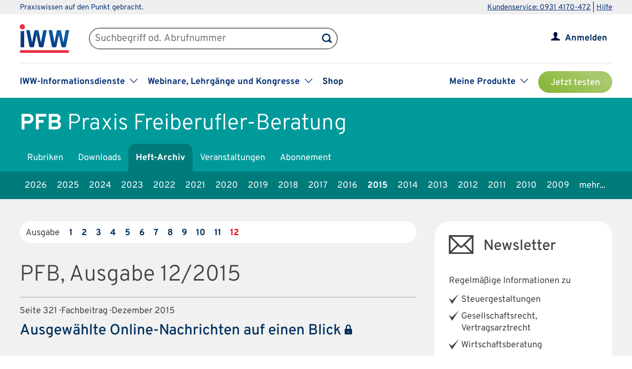

--- FILE ---
content_type: text/html; charset=UTF-8
request_url: https://www.iww.de/pfb/archiv/2015/12
body_size: 59045
content:
<!DOCTYPE html><html lang="de">
<head>
	<meta http-equiv="content-type" content="text/html; charset=UTF-8"/>
<meta http-equiv="content-language" content="de"/>
<meta name="yandex-verification" content="42fe80e158ed8530"/>
<meta name="verify-v1" content="OQCQGAYnV9FqTvFfDPnjglNgnMSn+kgsade37IZ5rPI="/>
<meta name="verify-v1" content="7Acv+p+qQfVc3+qtEXojYJQ+xkc04Z5nwYrBpq9kCec="/>
<meta name="google-site-verification" content="r5lxPfKEkOxrzxff2pNyp5z8vgpspSXP001nyhyl6k0"/>
<meta name="google-site-verification" content="DXSWok1gxzRle6qHb5Rx1FzQLwGa8OsUgWLkNYZeESA"/>
<meta name="viewport" content="width=device-width,initial-scale=1.0,user-scalable=no"/>
<meta name="theme-color" content="#00305e"/>
<meta property="og:site_name" content="Praxis Freiberufler-Beratung" >
<meta property="og:image" content="https://www.iww.de/img/og_imgs/pfb.png" >
<meta property="og:image:secure_url" content="https://www.iww.de/img/og_imgs/pfb.png" >
<meta property="og:image:type" content="image/png" >
<meta property="og:image:width" content="200" >
<meta property="og:image:height" content="200" >
<meta property="og:url" content="https://www.iww.de/pfb/archiv/2015/12" >
<meta name="copyright" content="IWW Institut | " >
<meta name="application-name" content="Praxis Freiberufler-Beratung" >
<meta name="twitter:card" content="summary" >
<meta name="twitter:image" content="https://www.iww.de/img/logo_iww_shared_200.png" ><title>Praxis Freiberufler-Beratung | Ausgabe 12/2015</title><link rel="stylesheet" type="text/css" media="screen,print" href="/css/basic.css?v=1849638543"/>
<link rel="stylesheet" type="text/css" media="screen,print" href="/scss/framework/basic.css?v=1849638543"/>
<link href="/feeds/rss" rel="alternate" type="application/rss+xml" title="RSS (alle Produkte)" >
<link href="/feeds/atom" rel="alternate" type="application/atom+xml" title="ATOM (alle Produkte)" >
<link href="/css/product.css?v=4147539765" media="screen,print" rel="stylesheet" type="text/css" >
<link href="/css/services/pfb.css" media="screen,print" rel="stylesheet" type="text/css" >
<link href="/pfb/feeds/rss" rel="alternate" type="application/rss+xml" title="RSS (PFB)" >
<link href="/pfb/feeds/atom" rel="alternate" type="application/atom+xml" title="ATOM (PFB)" ><link rel="stylesheet" type="text/css" media="screen" href="/3rdparty/slick/slick.css"/>
<link rel="stylesheet" type="text/css" media="print" href="/css/print.css"/>
<!-- CMP -->
<link rel="preconnect" href="https://a.delivery.consentmanager.net">
<link rel="preconnect" href="https://cdn.consentmanager.net">
	<link rel="icon" type="image/png" sizes="32x32" href="/img/favicon-32x32.png"/>
	<link rel="icon" type="image/png" sizes="16x16" href="/img/favicon-16x16.png"/>
	<link rel="shortcut icon" type="image/x-icon" href="/img/favicon.ico"/>
	<link rel="icon" type="image/x-icon" href="/img/favicon.ico"/>
	<script src="/libs/jquery/2.1.4/jquery.min.js"></script>
<script defer="defer" src="/3rdparty/slick/slick.min.js"></script>
<script defer="defer" src="/js/custom.js?v=1849638543"></script>
<script>
	// Prüfung auf Smartphone bzw. Tablet
	let smartphonetablet = "";
	if (window.matchMedia("only screen and (max-width: 650px)").matches) {
		// Smartphone
		smartphonetablet = "_small";
	} else if (window.matchMedia("only screen and (max-width: 1439px)").matches) {
		// Tablet
		smartphonetablet = "_tablet";
	}

	// JS for iOS-WebApp
	$(document).ready(function () {
		// Check if "standalone" property exists and test if using standalone navigator
		const home = false;
		if (!home && ("standalone" in window.navigator) && window.navigator.standalone) {
			$("#mobile_header,.wrapper_header,.article_ads .wrapper_header").css("margin-top", "36px");
			$("div#webapp-header").show();
		}
	});
</script>
<!-- Google Optimizer -->
<script class="cmplazyload" data-cmp-vendor="s135" data-cmp-src="https://www.googleoptimize.com/optimize.js?id=GTM-T8LX2ZM" type="text/plain"></script></head>
<body>
<!-- Hinweis -->
<!-- CMP -->
<script>if(!("gdprAppliesGlobally" in window)){window.gdprAppliesGlobally=true}if(!("cmp_id" in window)||window.cmp_id<1){window.cmp_id=0}if(!("cmp_cdid" in window)){window.cmp_cdid="c9408e5a11463"}if(!("cmp_params" in window)){window.cmp_params=""}if(!("cmp_host" in window)){window.cmp_host="a.delivery.consentmanager.net"}if(!("cmp_cdn" in window)){window.cmp_cdn="cdn.consentmanager.net"}if(!("cmp_proto" in window)){window.cmp_proto="https:"}if(!("cmp_codesrc" in window)){window.cmp_codesrc="1"}window.cmp_getsupportedLangs=function(){var b=["DE","EN","FR","IT","NO","DA","FI","ES","PT","RO","BG","ET","EL","GA","HR","LV","LT","MT","NL","PL","SV","SK","SL","CS","HU","RU","SR","ZH","TR","UK","AR","BS","JA","CY"];if("cmp_customlanguages" in window){for(var a=0;a<window.cmp_customlanguages.length;a++){b.push(window.cmp_customlanguages[a].l.toUpperCase())}}return b};window.cmp_getRTLLangs=function(){var a=["AR"];if("cmp_customlanguages" in window){for(var b=0;b<window.cmp_customlanguages.length;b++){if("r" in window.cmp_customlanguages[b]&&window.cmp_customlanguages[b].r){a.push(window.cmp_customlanguages[b].l)}}}return a};window.cmp_getlang=function(a){if(typeof(a)!="boolean"){a=true}if(a&&typeof(cmp_getlang.usedlang)=="string"&&cmp_getlang.usedlang!==""){return cmp_getlang.usedlang}return window.cmp_getlangs()[0]};window.cmp_extractlang=function(a){if(a.indexOf("cmplang=")!=-1){a=a.substr(a.indexOf("cmplang=")+8,2).toUpperCase();if(a.indexOf("&")!=-1){a=a.substr(0,a.indexOf("&"))}}else{a=""}return a};window.cmp_getlangs=function(){var g=window.cmp_getsupportedLangs();var c=[];var f=location.hash;var e=location.search;var j="cmp_params" in window?window.cmp_params:"";var a="languages" in navigator?navigator.languages:[];if(cmp_extractlang(f)!=""){c.push(cmp_extractlang(f))}else{if(cmp_extractlang(e)!=""){c.push(cmp_extractlang(e))}else{if(cmp_extractlang(j)!=""){c.push(cmp_extractlang(j))}else{if("cmp_setlang" in window&&window.cmp_setlang!=""){c.push(window.cmp_setlang.toUpperCase())}else{if("cmp_langdetect" in window&&window.cmp_langdetect==1){c.push(window.cmp_getPageLang())}else{if(a.length>0){for(var d=0;d<a.length;d++){c.push(a[d])}}if("language" in navigator){c.push(navigator.language)}if("userLanguage" in navigator){c.push(navigator.userLanguage)}}}}}}var h=[];for(var d=0;d<c.length;d++){var b=c[d].toUpperCase();if(b.length<2){continue}if(g.indexOf(b)!=-1){h.push(b)}else{if(b.indexOf("-")!=-1){b=b.substr(0,2)}if(g.indexOf(b)!=-1){h.push(b)}}}if(h.length==0&&typeof(cmp_getlang.defaultlang)=="string"&&cmp_getlang.defaultlang!==""){return[cmp_getlang.defaultlang.toUpperCase()]}else{return h.length>0?h:["EN"]}};window.cmp_getPageLangs=function(){var a=window.cmp_getXMLLang();if(a!=""){a=[a.toUpperCase()]}else{a=[]}a=a.concat(window.cmp_getLangsFromURL());return a.length>0?a:["EN"]};window.cmp_getPageLang=function(){var a=window.cmp_getPageLangs();return a.length>0?a[0]:""};window.cmp_getLangsFromURL=function(){var c=window.cmp_getsupportedLangs();var b=location;var m="toUpperCase";var g=b.hostname[m]()+".";var a=b.pathname[m]()+"/";a=a.split("_").join("-");var f=[];for(var e=0;e<c.length;e++){var j=a.substring(0,c[e].length+1);if(g.substring(0,c[e].length+1)==c[e]+"."){f.push(c[e][m]())}else{if(c[e].length==5){var k=c[e].substring(3,5)+"-"+c[e].substring(0,2);if(g.substring(0,k.length+1)==k+"."){f.push(c[e][m]())}}else{if(j==c[e]+"/"||j=="/"+c[e]){f.push(c[e][m]())}else{if(j==c[e].replace("-","/")+"/"||j=="/"+c[e].replace("-","/")){f.push(c[e][m]())}else{if(c[e].length==5){var k=c[e].substring(3,5)+"-"+c[e].substring(0,2);var h=a.substring(0,k.length+1);if(h==k+"/"||h==k.replace("-","/")+"/"){f.push(c[e][m]())}}}}}}}return f};window.cmp_getXMLLang=function(){var c=document.getElementsByTagName("html");if(c.length>0){var c=c[0]}else{c=document.documentElement}if(c&&c.getAttribute){var a=c.getAttribute("xml:lang");if(typeof(a)!="string"||a==""){a=c.getAttribute("lang")}if(typeof(a)=="string"&&a!=""){var b=window.cmp_getsupportedLangs();return b.indexOf(a.toUpperCase())!=-1||b.indexOf(a.substr(0,2).toUpperCase())!=-1?a:""}else{return""}}};(function(){var C=document;var D=C.getElementsByTagName;var o=window;var t="";var h="";var k="";var E=function(e){var i="cmp_"+e;e="cmp"+e+"=";var d="";var l=e.length;var I=location;var J=I.hash;var w=I.search;var u=J.indexOf(e);var H=w.indexOf(e);if(u!=-1){d=J.substring(u+l,9999)}else{if(H!=-1){d=w.substring(H+l,9999)}else{return i in o&&typeof(o[i])!=="function"?o[i]:""}}var G=d.indexOf("&");if(G!=-1){d=d.substring(0,G)}return d};var j=E("lang");if(j!=""){t=j;k=t}else{if("cmp_getlang" in o){t=o.cmp_getlang().toLowerCase();h=o.cmp_getlangs().slice(0,3).join("_");k=o.cmp_getPageLangs().slice(0,3).join("_");if("cmp_customlanguages" in o){var m=o.cmp_customlanguages;for(var y=0;y<m.length;y++){var a=m[y].l.toLowerCase();if(a==t){t="en"}}}}}var q=("cmp_proto" in o)?o.cmp_proto:"https:";if(q!="http:"&&q!="https:"){q="https:"}var n=("cmp_ref" in o)?o.cmp_ref:location.href;if(n.length>300){n=n.substring(0,300)}var A=function(d){var K=C.createElement("script");K.setAttribute("data-cmp-ab","1");K.type="text/javascript";K.async=true;K.src=d;var J=["body","div","span","script","head"];var w="currentScript";var H="parentElement";var l="appendChild";var I="body";if(C[w]&&C[w][H]){C[w][H][l](K)}else{if(C[I]){C[I][l](K)}else{for(var u=0;u<J.length;u++){var G=D(J[u]);if(G.length>0){G[0][l](K);break}}}}};var b=E("design");var c=E("regulationkey");var z=E("gppkey");var s=E("att");var f=o.encodeURIComponent;var g=false;try{g=C.cookie.length>0}catch(B){g=false}var x=E("darkmode");if(x=="0"){x=0}else{if(x=="1"){x=1}else{try{if("matchMedia" in window&&window.matchMedia){var F=window.matchMedia("(prefers-color-scheme: dark)");if("matches" in F&&F.matches){x=1}}}catch(B){x=0}}}var p=q+"//"+o.cmp_host+"/delivery/cmp.php?";p+=("cmp_id" in o&&o.cmp_id>0?"id="+o.cmp_id:"")+("cmp_cdid" in o?"&cdid="+o.cmp_cdid:"")+"&h="+f(n);p+=(b!=""?"&cmpdesign="+f(b):"")+(c!=""?"&cmpregulationkey="+f(c):"")+(z!=""?"&cmpgppkey="+f(z):"");p+=(s!=""?"&cmpatt="+f(s):"")+("cmp_params" in o?"&"+o.cmp_params:"")+(g?"&__cmpfcc=1":"");p+=(x>0?"&cmpdarkmode=1":"");A(p+"&l="+f(t)+"&ls="+f(h)+"&lp="+f(k)+"&o="+(new Date()).getTime());var r="js";var v=E("debugunminimized")!=""?"":".min";if(E("debugcoverage")=="1"){r="instrumented";v=""}if(E("debugtest")=="1"){r="jstests";v=""}A(q+"//"+o.cmp_cdn+"/delivery/"+r+"/cmp_final"+v+".js")})();window.cmp_rc=function(c,b){var l="";try{l=document.cookie}catch(h){l=""}var j="";var f=0;var g=false;while(l!=""&&f<100){f++;while(l.substr(0,1)==" "){l=l.substr(1,l.length)}var k=l.substring(0,l.indexOf("="));if(l.indexOf(";")!=-1){var m=l.substring(l.indexOf("=")+1,l.indexOf(";"))}else{var m=l.substr(l.indexOf("=")+1,l.length)}if(c==k){j=m;g=true}var d=l.indexOf(";")+1;if(d==0){d=l.length}l=l.substring(d,l.length)}if(!g&&typeof(b)=="string"){j=b}return(j)};window.cmp_stub=function(){var a=arguments;__cmp.a=__cmp.a||[];if(!a.length){return __cmp.a}else{if(a[0]==="ping"){if(a[1]===2){a[2]({gdprApplies:gdprAppliesGlobally,cmpLoaded:false,cmpStatus:"stub",displayStatus:"hidden",apiVersion:"2.2",cmpId:31},true)}else{a[2](false,true)}}else{if(a[0]==="getUSPData"){a[2]({version:1,uspString:window.cmp_rc("__cmpccpausps","1---")},true)}else{if(a[0]==="getTCData"){__cmp.a.push([].slice.apply(a))}else{if(a[0]==="addEventListener"||a[0]==="removeEventListener"){__cmp.a.push([].slice.apply(a))}else{if(a.length==4&&a[3]===false){a[2]({},false)}else{__cmp.a.push([].slice.apply(a))}}}}}}};window.cmp_dsastub=function(){var a=arguments;a[0]="dsa."+a[0];window.cmp_gppstub(a)};window.cmp_gppstub=function(){var c=arguments;__gpp.q=__gpp.q||[];if(!c.length){return __gpp.q}var h=c[0];var g=c.length>1?c[1]:null;var f=c.length>2?c[2]:null;var a=null;var j=false;if(h==="ping"){a=window.cmp_gpp_ping();j=true}else{if(h==="addEventListener"){__gpp.e=__gpp.e||[];if(!("lastId" in __gpp)){__gpp.lastId=0}__gpp.lastId++;var d=__gpp.lastId;__gpp.e.push({id:d,callback:g});a={eventName:"listenerRegistered",listenerId:d,data:true,pingData:window.cmp_gpp_ping()};j=true}else{if(h==="removeEventListener"){__gpp.e=__gpp.e||[];a=false;for(var e=0;e<__gpp.e.length;e++){if(__gpp.e[e].id==f){__gpp.e[e].splice(e,1);a=true;break}}j=true}else{__gpp.q.push([].slice.apply(c))}}}if(a!==null&&typeof(g)==="function"){g(a,j)}};window.cmp_gpp_ping=function(){return{gppVersion:"1.1",cmpStatus:"stub",cmpDisplayStatus:"hidden",signalStatus:"not ready",supportedAPIs:["2:tcfeuv2","5:tcfcav1","7:usnat","8:usca","9:usva","10:usco","11:usut","12:usct"],cmpId:31,sectionList:[],applicableSections:[0],gppString:"",parsedSections:{}}};window.cmp_addFrame=function(b){if(!window.frames[b]){if(document.body){var a=document.createElement("iframe");a.style.cssText="display:none";if("cmp_cdn" in window&&"cmp_ultrablocking" in window&&window.cmp_ultrablocking>0){a.src="//"+window.cmp_cdn+"/delivery/empty.html"}a.name=b;a.setAttribute("title","Intentionally hidden, please ignore");a.setAttribute("role","none");a.setAttribute("tabindex","-1");document.body.appendChild(a)}else{window.setTimeout(window.cmp_addFrame,10,b)}}};window.cmp_msghandler=function(d){var a=typeof d.data==="string";try{var c=a?JSON.parse(d.data):d.data}catch(f){var c=null}if(typeof(c)==="object"&&c!==null&&"__cmpCall" in c){var b=c.__cmpCall;window.__cmp(b.command,b.parameter,function(h,g){var e={__cmpReturn:{returnValue:h,success:g,callId:b.callId}};d.source.postMessage(a?JSON.stringify(e):e,"*")})}if(typeof(c)==="object"&&c!==null&&"__uspapiCall" in c){var b=c.__uspapiCall;window.__uspapi(b.command,b.version,function(h,g){var e={__uspapiReturn:{returnValue:h,success:g,callId:b.callId}};d.source.postMessage(a?JSON.stringify(e):e,"*")})}if(typeof(c)==="object"&&c!==null&&"__tcfapiCall" in c){var b=c.__tcfapiCall;window.__tcfapi(b.command,b.version,function(h,g){var e={__tcfapiReturn:{returnValue:h,success:g,callId:b.callId}};d.source.postMessage(a?JSON.stringify(e):e,"*")},b.parameter)}if(typeof(c)==="object"&&c!==null&&"__gppCall" in c){var b=c.__gppCall;window.__gpp(b.command,function(h,g){var e={__gppReturn:{returnValue:h,success:g,callId:b.callId}};d.source.postMessage(a?JSON.stringify(e):e,"*")},"parameter" in b?b.parameter:null,"version" in b?b.version:1)}if(typeof(c)==="object"&&c!==null&&"__dsaCall" in c){var b=c.__dsaCall;window.__dsa(b.command,function(h,g){var e={__dsaReturn:{returnValue:h,success:g,callId:b.callId}};d.source.postMessage(a?JSON.stringify(e):e,"*")},"parameter" in b?b.parameter:null,"version" in b?b.version:1)}};window.cmp_setStub=function(a){if(!(a in window)||(typeof(window[a])!=="function"&&typeof(window[a])!=="object"&&(typeof(window[a])==="undefined"||window[a]!==null))){window[a]=window.cmp_stub;window[a].msgHandler=window.cmp_msghandler;window.addEventListener("message",window.cmp_msghandler,false)}};window.cmp_setGppStub=function(a){if(!(a in window)||(typeof(window[a])!=="function"&&typeof(window[a])!=="object"&&(typeof(window[a])==="undefined"||window[a]!==null))){window[a]=window.cmp_gppstub;window[a].msgHandler=window.cmp_msghandler;window.addEventListener("message",window.cmp_msghandler,false)}};if(!("cmp_noiframepixel" in window)){window.cmp_addFrame("__cmpLocator")}if((!("cmp_disableusp" in window)||!window.cmp_disableusp)&&!("cmp_noiframepixel" in window)){window.cmp_addFrame("__uspapiLocator")}if((!("cmp_disabletcf" in window)||!window.cmp_disabletcf)&&!("cmp_noiframepixel" in window)){window.cmp_addFrame("__tcfapiLocator")}if((!("cmp_disablegpp" in window)||!window.cmp_disablegpp)&&!("cmp_noiframepixel" in window)){window.cmp_addFrame("__gppLocator")}if((!("cmp_disabledsa" in window)||!window.cmp_disabledsa)&&!("cmp_noiframepixel" in window)){window.cmp_addFrame("__dsaLocator")}window.cmp_setStub("__cmp");if(!("cmp_disabletcf" in window)||!window.cmp_disabletcf){window.cmp_setStub("__tcfapi")}if(!("cmp_disableusp" in window)||!window.cmp_disableusp){window.cmp_setStub("__uspapi")}if(!("cmp_disablegpp" in window)||!window.cmp_disablegpp){window.cmp_setGppStub("__gpp")}if(!("cmp_disabledsa" in window)||!window.cmp_disabledsa){window.cmp_setGppStub("__dsa")};</script>
<!-- GTM -->
<script>
	// GTM-Basisdaten anlegen
	var dataLayer =
		[
			{
				"intern": 0,
				"dlv1": "Ausgabe 12/2015",
				"dlv2": "PFB-12-2015",
				"dlv3": "sonstiges",
				"dlv4": "/pfb/archiv/2015/12",
				"dlv5": "loggedout",
				"dlv6": "guest",
				"dlv7": "pfb",
							}
		];
</script><!-- hotjar user attributes -->
<script>
	let readyStateCheckInterval = setInterval(function() {
		if (
			document.readyState === "complete" &&
			window.hj && typeof (window.hj) === "function"
		) {
			clearInterval(readyStateCheckInterval);
			window.hj('identify', null, {
				isLoggedIn: false,
				activeSubscription: false
			})
		}
	}, 10);
</script><!-- Head -->
<div id="webapp-header" style="display:none;">
	<a class="webapp-header__link" onclick="window.history.back();"> <img class="webapp-header__arrow" alt="Zurueck" src="/img/paging_back.svg">
		<span class="webapp-header__text">Zurück</span> </a>
</div>
<div class="iww-header no_phone">
		<div class="iww-header-top">
		<div class="iww-section--1200 iww-flex">
            <span class="iww-text--smaller iww-text--primary-color">
                Praxiswissen auf den Punkt gebracht.
            </span>
			<div class="iww-header-top__link-wrapper iww-text--smaller">
				<a class="iww-header-top__link iww-text--smaller" href="tel:+499314170472">Kundenservice: 0931 4170-472</a> |
				<a class="iww-header-top__link iww-text--smaller" href="https://kontakt.iww.de/" target="_blank">Hilfe</a>
			</div>
		</div>
	</div>
	<div class="iww-header-main">
		<div class="iww-header-main__top iww-section--1200 iww-flex iww-flex--a-center">
			<div class="iww-flex iww-flex--a-center">
				<a class="iww-header-main__logowrapper-link" href="/"> <img class="iww-header-main__logo" alt="logo" src="/img/logo_iww_neu.svg"/>
					<img class="iww-header-main__logo-small" alt="logo" src="/img/logo_iww_neu.svg"/> </a>
				<div class="iww-search">
					<form class="iww-search__form" name="quicksearchform" method="get" action="/pfb/suche">
						<div class="iww-search__input">
							<input class="iww-search__input-text" name="term" type="text" id="searchfield"
							       placeholder="Suchbegriff od. Abrufnummer" value=""/>
							<button class="iww-search__button" type="submit" id="searchbutton"></button>
						</div>
					</form>
					<script>
						if (!("placeholder" in document.createElement("input")))
						{
							if ($("#searchfield").val() == "")
							{
								$("#searchfield").css("color", "#999");
								$("#searchfield").val($("#searchfield").attr("placeholder"))
							}
							$("#searchfield").click(function ()
							{
								if ($(this).val() == $(this).attr("placeholder"))
								{
									$(this).css("color", "#000");
									$(this).val("")
								}
							});
							$("#searchfield").blur(function ()
							{
								if ($(this).val() == "")
								{
									$(this).css("color", "#999");
									$(this).val($(this).attr("placeholder"))
								}
							});
						}
					</script>
				</div>
			</div>
			<div class="iww-my-area iww-relative">
	<img class="iww-head-icon iww-head-icon--blue" src="/img/icon_myiww.svg">
	<img class="iww-head-icon iww-head-icon--red" src="/img/icon_myiww_red.svg">
	<a class="iww-account" href="/anmelden">Anmelden</a>
</div>
		</div>
		<div class="iww-header-main__bottom iww-section--1200 iww-flex">
				<ul class="iww-mainnav">
							<li class="iww-mainnav__item">
						<span class="iww-mainnav__link">IWW-Informationsdienste</span>
						<div class="iww-icon iww-icon--dropdown iww-icon--link"></div>
												<ul class="iww-subnav">
																<li class="iww-subnav__item">
										<a class="iww-subnav__link" href="/steuerberater">Steuerberater</a>
									</li>
																		<li class="iww-subnav__item">
										<a class="iww-subnav__link" href="/rechtsanwaelte">Rechtsanwälte</a>
									</li>
																		<li class="iww-subnav__item">
										<a class="iww-subnav__link" href="/gesundheitsberufe">Gesundheits&shy;berufe</a>
									</li>
																		<li class="iww-subnav__item">
										<a class="iww-subnav__link" href="/unternehmer-und-selbststaendige">Unternehmer & Selbstständige</a>
									</li>
															</ul>
					</li>
										<li class="iww-mainnav__item">
						<span class="iww-mainnav__link">Webinare, Lehrgänge und Kongresse</span>
						<div class="iww-icon iww-icon--dropdown iww-icon--link"></div>
												<ul class="iww-subnav">
																<li class="iww-subnav__item">
										<a class="iww-subnav__link" href="/seminare">Alle</a>
									</li>
																		<li class="iww-subnav__item">
										<a class="iww-subnav__link" href="/webinare">Webinare</a>
									</li>
																		<li class="iww-subnav__item">
										<a class="iww-subnav__link" href="/lehrgaenge">Lehrgänge</a>
									</li>
																		<li class="iww-subnav__item">
										<a class="iww-subnav__link" href="/kongresse">Kongresse</a>
									</li>
																		<li class="iww-subnav__item">
										<a class="iww-subnav__link" href="/seminare/referenten">Referenten</a>
									</li>
															</ul>
					</li>
										<li class="iww-mainnav__item">
						<a class="iww-mainnav__link" href="https://shop.iww.de/">Shop</a>
					</li>
						</ul>
				<ul class="iww-mainnav">
		<li class="iww-mainnav__item">
			<span class="iww-mainnav__link">Meine Produkte</span>
			<div class="iww-icon iww-icon--dropdown iww-icon--link"></div>
							<div class="iww-subnav iww-subnav--products-logged-out">
                    <span class="iww-text--medium">
	                    Bitte melden Sie sich an, um Ihre Produkte zu sehen.
                    </span>
				</div>
						</li>
			<li class="iww-mainnav__item">
		<a class="button_green button_test_account" href="https://shop.iww.de/products/pfb-praxis-freiberufler-beratung">Jetzt testen</a>
	</li>
		</ul>
		</div>
	</div>
</div><div id="mobile_header" class="phone">
	<div id="hamburger">
		<img class="blue" alt="Menu" src="/img/hamburger.svg"> <img class="red" alt="Menu" src="/img/hamburger_red.svg">
	</div>
	<ul id="mobile_menu">
		<li>
			<div id="search">
				<form class="quicksearchform" name="quicksearchform" method="get" action="/suche">
					<button type="submit" id="searchbutton"></button>
					<input name="term" type="text" class="searchfield" id="searchfield" placeholder="Suchbegriff od. Abrufnummer" value=""/>
				</form>
			</div>
		</li>
					<li><a href="/steuerberater" class="">Steuerberater</a></li>
						<li><a href="/rechtsanwaelte" class="">Rechtsanwälte</a></li>
						<li><a href="/gesundheitsberufe" class="">Gesundheits&shy;berufe</a></li>
						<li><a href="/unternehmer-und-selbststaendige" class="">Unternehmer & Selbstständige</a></li>
					<li id="small_menu">
			<ul>
				<li><a href="/seminare">Webinare, Lehrgänge und Kongresse</a></li>
				<li><a href="https://www.iww-content-marketing.de">Content Marketing</a></li>
			</ul>
			<ul>
				<li><a href="https://kontakt.iww.de/">Kontakt</a></li>
				<li><a href="/wissenskurator">Über uns</a></li>
				<li><a href="https://shop.iww.de/">Shop</a></li>
			</ul>
		</li>
	</ul>
	<div id="icon_myiww">
		<img class="blue" alt="MyIww" src="/img/icon_myiww.svg"> <img class="red" alt="MyIww" src="/img/icon_myiww_red.svg">
	</div>
	<ul id="mobile_myiww">
				<li id="activities">
			<a href="/kundencenter">Letzte Aktivitäten</a>
		</li>
		<li id="account">
			<a href="/kundencenter/persoenliche-daten">Persönliche Daten</a>
		</li>
		<li id="favorites">
			<a href="/kundencenter/favoriten">Meine Favoriten</a>
		</li>
		<li id="seminars">
			<a href="/kundencenter/seminare">Mein Lernbereich</a>
		</li>
		<li id="logout">
			<a href="/abmelden">Abmelden</a>
		</li>
	</ul>
	<a id="mobile_logo" href="/"> <img alt="Logo IWW" src="/img/logo_iww_neu.svg"> </a>
</div>
<div class="wrapper_button_test_account phone">
		<li class="iww-mainnav__item">
		<a class="button_green button_test_account" href="https://shop.iww.de/products/pfb-praxis-freiberufler-beratung">Jetzt testen</a>
	</li>
	</div>
<script>
	$(document).ready(function ()
	{
		$("#hamburger, #product_loupe").click(function (event)
		{
			event.preventDefault();

			// Navigationen entsprechend ein-/ausblenden
			$("#mobile_myiww").hide();
			$("#mobile_menu").toggle();

			// CSS-Klassen entsprechend anpassen
			$("#hamburger").toggleClass("active");
			$("#icon_myiww").removeClass("active");

		});

		$("#icon_myiww").click(function ()
		{
			// Navigation ausblenden
			$("#mobile_menu").hide();

			// CSS-Klassen entsprechend anpassen
			$("#hamburger").removeClass("active");
			$("#icon_myiww").toggleClass("active");
			location.href = "/anmelden"		});

		$("#mobile_myiww select").change(function ()
		{
			location.href = $(this).val();
		});
	});
</script><!-- Head - Archive -->
<div id="wrapper_product_header">
	<div id="wrapper_product_header_top">
		<div id="product_header_top">
						<div id="product_title">
				<a href="/pfb"><b>PFB</b>
					<span class="no_phone">Praxis Freiberufler-Beratung</span></a>
			</div>
			<ul class="navigation" id="main_menu_product">
    <li>
        <a id="menu-sc_rubrics" href="/pfb">Rubriken</a>
    </li>
    <li>
        <a id="menu-sc_downloads" href="/pfb/downloads">Downloads</a>
    </li>
    <li class="active ">
        <a id="menu-sc_archive" href="/pfb/archiv">Heft-Archiv</a>
    </li>
    <li>
        <a id="menu-sc_events" href="/pfb/veranstaltungen">Veranstaltungen</a>
    </li>
    <li class="phone">
        <a id="menu-sc_search_pfb" title="Suche" href="/pfb/suche"><img src='/img/lupe_white.svg' title='Suche' alt='' id='product_loupe' /></a>
    </li>
    <li>
        <a id="menu-sc_subscription" href="https://shop.iww.de/products/pfb-praxis-freiberufler-beratung">Abonnement</a>
    </li>
</ul>					</div>
	</div>
	<div id="wrapper_product_header_bottom">
		<div id="product_header_bottom">
			<ul class="no_phone" id="sub_menu_archive">
    <li>
        <a id="menu-sc_archive_2026" href="/pfb/archiv/2026">2026</a>
    </li>
    <li>
        <a id="menu-sc_archive_2025" href="/pfb/archiv/2025">2025</a>
    </li>
    <li>
        <a id="menu-sc_archive_2024" href="/pfb/archiv/2024">2024</a>
    </li>
    <li>
        <a id="menu-sc_archive_2023" href="/pfb/archiv/2023">2023</a>
    </li>
    <li>
        <a id="menu-sc_archive_2022" href="/pfb/archiv/2022">2022</a>
    </li>
    <li>
        <a id="menu-sc_archive_2021" href="/pfb/archiv/2021">2021</a>
    </li>
    <li>
        <a id="menu-sc_archive_2020" href="/pfb/archiv/2020">2020</a>
    </li>
    <li>
        <a id="menu-sc_archive_2019" href="/pfb/archiv/2019">2019</a>
    </li>
    <li>
        <a id="menu-sc_archive_2018" href="/pfb/archiv/2018">2018</a>
    </li>
    <li>
        <a id="menu-sc_archive_2017" href="/pfb/archiv/2017">2017</a>
    </li>
    <li>
        <a id="menu-sc_archive_2016" href="/pfb/archiv/2016">2016</a>
    </li>
    <li class="active ">
        <a id="menu-sc_archive_2015" href="/pfb/archiv/2015">2015</a>
    </li>
    <li>
        <a id="menu-sc_archive_2014" href="/pfb/archiv/2014">2014</a>
    </li>
    <li>
        <a id="menu-sc_archive_2013" href="/pfb/archiv/2013">2013</a>
    </li>
    <li>
        <a id="menu-sc_archive_2012" href="/pfb/archiv/2012">2012</a>
    </li>
    <li>
        <a id="menu-sc_archive_2011" href="/pfb/archiv/2011">2011</a>
    </li>
    <li>
        <a id="menu-sc_archive_2010" href="/pfb/archiv/2010">2010</a>
    </li>
    <li>
        <a id="menu-sc_archive_2009" href="/pfb/archiv/2009">2009</a>
    </li>
    <li>
        <a id="menu-sc_archive_2008" href="/pfb/archiv/2008">2008</a>
    </li>
    <li>
        <a id="menu-sc_archive_2007" href="/pfb/archiv/2007">2007</a>
    </li>
    <li>
        <a id="menu-sc_archive_2006" href="/pfb/archiv/2006">2006</a>
    </li>
    <li>
        <a id="menu-sc_archive_2005" href="/pfb/archiv/2005">2005</a>
    </li>
    <li>
        <a id="menu-sc_archive_2004" href="/pfb/archiv/2004">2004</a>
    </li>
</ul>			<select id="sub_menu_product_phone" class="phone" name="years">
									<option 							value="/pfb/archiv/2026">2026</option>
										<option 							value="/pfb/archiv/2025">2025</option>
										<option 							value="/pfb/archiv/2024">2024</option>
										<option 							value="/pfb/archiv/2023">2023</option>
										<option 							value="/pfb/archiv/2022">2022</option>
										<option 							value="/pfb/archiv/2021">2021</option>
										<option 							value="/pfb/archiv/2020">2020</option>
										<option 							value="/pfb/archiv/2019">2019</option>
										<option 							value="/pfb/archiv/2018">2018</option>
										<option 							value="/pfb/archiv/2017">2017</option>
										<option 							value="/pfb/archiv/2016">2016</option>
										<option selected="selected" disabled="disabled"							value="/pfb/archiv/2015">2015</option>
										<option 							value="/pfb/archiv/2014">2014</option>
										<option 							value="/pfb/archiv/2013">2013</option>
										<option 							value="/pfb/archiv/2012">2012</option>
										<option 							value="/pfb/archiv/2011">2011</option>
										<option 							value="/pfb/archiv/2010">2010</option>
										<option 							value="/pfb/archiv/2009">2009</option>
										<option 							value="/pfb/archiv/2008">2008</option>
										<option 							value="/pfb/archiv/2007">2007</option>
										<option 							value="/pfb/archiv/2006">2006</option>
										<option 							value="/pfb/archiv/2005">2005</option>
										<option 							value="/pfb/archiv/2004">2004</option>
								</select>
		</div>
	</div>
</div>

<script src="/js/menue.js"></script>
<script>
	$(document).ready(function () {
		$("#product_loupe").click(function (event) {
			// Wenn Menu sichtbar, Fokus auf Suchfeld
			event.preventDefault();
			if ($("#mobile_menu").is(":visible")) {
				$("#mobile_menu .searchfield").focus();
			}
		});
		$("#sub_menu_product_phone, #issues_phone").change(function () {
			location.href = $(this).val();
		});
	});
</script><div id="wrapper_content">
	<div id="content">
		<div class="main_content">
			<!-- Menu - Archive -->
			<div id="menu_issues" class="no_phone">
		<div id="menu_issues_default" class="no_phone">
		<span>Ausgabe</span>
		<ul class="no_phone" id="issues">
    <li>
        <a id="menu-sc_archive_2015_1_default" title="Ausgabe 01/2015" href="/pfb/archiv/2015/1">1</a>
    </li>
    <li>
        <a id="menu-sc_archive_2015_2_default" title="Ausgabe 02/2015" href="/pfb/archiv/2015/2">2</a>
    </li>
    <li>
        <a id="menu-sc_archive_2015_3_default" title="Ausgabe 03/2015" href="/pfb/archiv/2015/3">3</a>
    </li>
    <li>
        <a id="menu-sc_archive_2015_4_default" title="Ausgabe 04/2015" href="/pfb/archiv/2015/4">4</a>
    </li>
    <li>
        <a id="menu-sc_archive_2015_5_default" title="Ausgabe 05/2015" href="/pfb/archiv/2015/5">5</a>
    </li>
    <li>
        <a id="menu-sc_archive_2015_6_default" title="Ausgabe 06/2015" href="/pfb/archiv/2015/6">6</a>
    </li>
    <li>
        <a id="menu-sc_archive_2015_7_default" title="Ausgabe 07/2015" href="/pfb/archiv/2015/7">7</a>
    </li>
    <li>
        <a id="menu-sc_archive_2015_8_default" title="Ausgabe 08/2015" href="/pfb/archiv/2015/8">8</a>
    </li>
    <li>
        <a id="menu-sc_archive_2015_9_default" title="Ausgabe 09/2015" href="/pfb/archiv/2015/9">9</a>
    </li>
    <li>
        <a id="menu-sc_archive_2015_10_default" title="Ausgabe 10/2015" href="/pfb/archiv/2015/10">10</a>
    </li>
    <li>
        <a id="menu-sc_archive_2015_11_default" title="Ausgabe 11/2015" href="/pfb/archiv/2015/11">11</a>
    </li>
    <li class="active ">
        <a id="menu-sc_archive_2015_12_default" title="Ausgabe 12/2015" href="/pfb/archiv/2015/12">12</a>
    </li>
</ul>	</div>
	</div>
<div id="menu_issues_phone" class="phone">
	<span>Ausgabe</span>
	<select id="issues_phone" name="issues">
		<option  value="/pfb/archiv/2015/1">1</option><option  value="/pfb/archiv/2015/2">2</option><option  value="/pfb/archiv/2015/3">3</option><option  value="/pfb/archiv/2015/4">4</option><option  value="/pfb/archiv/2015/5">5</option><option  value="/pfb/archiv/2015/6">6</option><option  value="/pfb/archiv/2015/7">7</option><option  value="/pfb/archiv/2015/8">8</option><option  value="/pfb/archiv/2015/9">9</option><option  value="/pfb/archiv/2015/10">10</option><option  value="/pfb/archiv/2015/11">11</option><option selected="selected" disabled="disabled" value="/pfb/archiv/2015/12">12</option>	</select>
</div>			<!-- Views -->
			<h1>PFB, Ausgabe 12/2015</h1>
<div id="archive_article_listing">
	<div class="article_teaser" >
	<div onclick="location.href='/pfb/steuern-und-recht-aktuell/dezember-2015-ausgewaehlte-online-nachrichten-auf-einen-blick-f90507'; return false;">
		<h3>Seite 321 · Fachbeitrag · Dezember 2015</h3>
		<h2>
			<a href="/pfb/steuern-und-recht-aktuell/dezember-2015-ausgewaehlte-online-nachrichten-auf-einen-blick-f90507">
				Ausgewählte Online-Nachrichten auf einen Blick											<img class="locked blue" alt="geschlossen" src="/img/product_imgs/lock_locked.svg" />
							<img class="locked red" alt="geschlossen" src="/img/product_imgs/lock_locked_red.svg" />
									</a>
		</h2>
	</div>
</div><div class="article_teaser" >
	<div onclick="location.href='/pfb/steuergestaltung/umsatzsteuer-die-verlaengerte-lagerung-eingefrorener-eizellen-durch-einen-arzt-als-umsatzsteuerfreie-leistung-f90504'; return false;">
		<h3>Seite 322 · Fachbeitrag · Umsatzsteuer</h3>
		<h2>
			<a href="/pfb/steuergestaltung/umsatzsteuer-die-verlaengerte-lagerung-eingefrorener-eizellen-durch-einen-arzt-als-umsatzsteuerfreie-leistung-f90504">
				Die (verlängerte) Lagerung eingefrorener Eizellen durch einen Arzt als umsatzsteuerfreie Leistung											<img class="locked blue" alt="geschlossen" src="/img/product_imgs/lock_locked.svg" />
							<img class="locked red" alt="geschlossen" src="/img/product_imgs/lock_locked_red.svg" />
									</a>
		</h2>
	</div>
</div><div class="article_teaser" >
	<div onclick="location.href='/pfb/steuergestaltung/rechtsprechung-aktuelle-entscheidungen-der-finanzgerichte-fuer-freiberufler-f90505'; return false;">
		<h3>Seite 324 · Fachbeitrag · Rechtsprechung</h3>
		<h2>
			<a href="/pfb/steuergestaltung/rechtsprechung-aktuelle-entscheidungen-der-finanzgerichte-fuer-freiberufler-f90505">
				Aktuelle Entscheidungen der Finanzgerichte für  Freiberufler											<img class="locked blue" alt="geschlossen" src="/img/product_imgs/lock_locked.svg" />
							<img class="locked red" alt="geschlossen" src="/img/product_imgs/lock_locked_red.svg" />
									</a>
		</h2>
	</div>
</div><div class="article_teaser" >
	<div onclick="location.href='/pfb/wirtschaftsberatung/korruption-im-gesundheitswesen-die-neuen-tatbestaende-299a-und-299b-stgb-f90509'; return false;">
		<h3>Seite 327 · Fachbeitrag · Korruption im Gesundheitswesen</h3>
		<h2>
			<a href="/pfb/wirtschaftsberatung/korruption-im-gesundheitswesen-die-neuen-tatbestaende-299a-und-299b-stgb-f90509">
				Die neuen Tatbestände §§ 299a und 299b StGB											<img class="locked blue" alt="offen" src="/img/product_imgs/lock_unlocked.svg" />
							<img class="locked red" alt="offen" src="/img/product_imgs/lock_unlocked_red.svg" />
									</a>
		</h2>
	</div>
</div><div class="article_teaser" >
	<div onclick="location.href='/pfb/wirtschaftsberatung/versicherungen-betriebsunterbrechungsschaeden-gefaehrden-die-existenz-der-praxis-f90508'; return false;">
		<h3>Seite 337 · Fachbeitrag · Versicherungen</h3>
		<h2>
			<a href="/pfb/wirtschaftsberatung/versicherungen-betriebsunterbrechungsschaeden-gefaehrden-die-existenz-der-praxis-f90508">
				Betriebsunterbrechungsschäden gefährden die Existenz der Praxis											<img class="locked blue" alt="geschlossen" src="/img/product_imgs/lock_locked.svg" />
							<img class="locked red" alt="geschlossen" src="/img/product_imgs/lock_locked_red.svg" />
									</a>
		</h2>
	</div>
</div><div class="article_teaser" >
	<div onclick="location.href='/pfb/wirtschaftsberatung/vermoegensplanung-analyse-einer-geschlossenen-fotovoltaik-beteiligung-f90506'; return false;">
		<h3>Seite 341 · Fachbeitrag · Vermögensplanung</h3>
		<h2>
			<a href="/pfb/wirtschaftsberatung/vermoegensplanung-analyse-einer-geschlossenen-fotovoltaik-beteiligung-f90506">
				Analyse einer geschlossenen Fotovoltaik-Beteiligung											<img class="locked blue" alt="geschlossen" src="/img/product_imgs/lock_locked.svg" />
							<img class="locked red" alt="geschlossen" src="/img/product_imgs/lock_locked_red.svg" />
									</a>
		</h2>
	</div>
</div></div>
	<div id="marketingboxes" class="slider">
		<div class="marketingbox" onclick="location.href='https://www.iww.de/bbp/bestellung?wkz=412526'">
				<div class="stoerer">
				<img src="/img/slider_dialogecke_orange.png">
				<span>Praktische Tipps: Das ist jetzt zu tun!</span>
			</div>
			<h2 class="with_stoerer">Gratis-Sonderausgabe: neue GoBD-Regeln zur E-Rechnung</h2>
			<img class="slider_img" src="//images.vogel.de/infodienste/smimagedata/2/2/3/5/6/2/BBP-10-25-Slider.png">	<div class="marketing_text">
		<p>Mit Schreiben vom 14.07.2025 hat das BMF die GoBD-Regeln zur E-Rechnung aktualisiert. Die neue Sonderausgabe von BBP Betriebswirtschaft im Blickpunkt zeigt Ihnen, wo für Ihre Mandanten jetzt Handlungsbedarf besteht – von den Archivierungspflichten bis zur Verfahrensdokumentation.</p>
		<a class="button_blue" href="https://www.iww.de/bbp/bestellung?wkz=412526">Jetzt kostenlos testen! </a>	</div>
</div><div class="marketingbox" onclick="location.href='https://www.lohnabrechnung-professionell.de/?wkz=422226'">
				<div class="stoerer">
				<img src="/img/slider_dialogecke_orange.png">
				<span>Topinformiert in nur 4 Stunden am PC!</span>
			</div>
			<h2 class="with_stoerer">Neu! IWW-Webinar Änderungen in der Lohnabrechnung 2026</h2>
			<img class="slider_img" src="//images.vogel.de/infodienste/smimagedata/2/2/4/9/4/8/WEB-StB-Slider-11-25.png">	<div class="marketing_text">
		<p>Was ändert sich zum Jahreswechsel bei Lohnsteuer und Sozialversicherung? Das IWW-Webinar am 08.01.2026 bringt Sie schnell und einfach auf den neuesten Stand! Sie erhalten einen tagesaktuellen Gesamtüberblick mit  konkreten Handlungsempfehlungen und praktischen Beispielen.</p>
		<a class="button_blue" href="https://www.lohnabrechnung-professionell.de/?wkz=422226">Jetzt anmelden!</a>	</div>
</div><div class="marketingbox" onclick="location.href='https://www.kongress-praxis-aerzteberatung.de/'">
				<div class="stoerer">
				<img src="/img/slider_dialogecke_orange.png">
				<span>Der führende Kongress für Berater mit Arztmandat</span>
			</div>
			<h2 class="with_stoerer">20. IWW-Kongress Praxis Ärzteberatung</h2>
			<img class="slider_img" src="//images.vogel.de/infodienste/smimagedata/1/4/6/2/3/7/14-KgAeB-215x250px.png">	<div class="marketing_text">
		<p>Holen Sie sich aktuelles Gestaltungswissen zu Einzelpraxen, Berufsausübungsgemeinschaften und MVZ: Am 20.03.2026 findet der 20. IWW-Kongress Praxis Ärzteberatung in Düsseldorf statt. Persönlich präsent oder live am PC? Sie haben die Wahl! </p>
		<a class="button_blue" href="https://www.kongress-praxis-aerzteberatung.de/">Jetzt anmelden!</a>	</div>
</div>	</div>

	<script>
		$(document).ready(function () {

			$("#marketingboxes.slider").slick(
				{
					infinite: true,
					slidesToShow: 1,
					slidesToScroll: 1,
					autoplay: true,
					autoplaySpeed: 6000,
					adaptiveHeight: false,
					swipeToSlide: true,
					arrows: true,
					prevArrow: '<img class="arrow_left" src="/img/slider_arrow_left.png" />',
					nextArrow: '<img class="arrow_right" src="/img/slider_arrow_right.png" />',
					dots: true
				});

		});
	</script>
			</div>
		<div class="teaser">
                                    <!--<div class="teaser_box">
	<iframe id="taxtalents-iframe" src="https://www.tax-talents.de/job-widget" style="border:none;"  width="100%" >
		Ihr Browser unterstützt keine eingebetteten Inhalte.
	</iframe>
	<script>
		window.addEventListener("message", function(event) {
			console.log(event.data)
			// Validate the origin of the message
			if (event.origin === "https://www.tax-talents.de") {
				if (event.data.iframeHeight) {
					const iframe = document.getElementById("taxtalents-iframe");
					iframe.style.height = event.data.iframeHeight + "px";
				}
			}
		});
	</script>
</div>-->							<div class="teaser_box newsletter">
		<div class="box_head">
			<img class="icon_newsletter" src="/img/icon_newsletter.svg"/>
			<h2>Newsletter</h2>
			<h3></h3>
			<div class="clear"></div>
		</div>
		<div class="newsletter-subscription-box__left">
			<p class="newsletter-subscription-box__paragraph">Regelmäßige Informationen zu</p><ul class="newsletter-subscription-box__list"><li class="newsletter-subscription-box__list-item">Steuergestaltungen</li><li class="newsletter-subscription-box__list-item">Gesellschaftsrecht, Vertragsarztrecht</li><li class="newsletter-subscription-box__list-item">Wirtschaftsberatung</li></ul>		</div>
		<form action="" method="post" id="newsletter-banner">
			
<input type="hidden" name="id" value="newsletter-teaser" id="id">			
<input type="hidden" name="ts" value="0" id="ts">            
<input type="hidden" name="csrf" value="47e81d91166b1236b2b1122ac3de6ccf" id="csrf">            
<input type="text" name="form_password" id="form_password" value="" class="textfield newsletter-subscription-box__textfield" maxlength="255" tabindex="-1" autocomplete="off">						<div class="newsletter-subscription-box__form-wrapper">
				<div class="newsletter-subscription-box__email-and-hint">
					
<input type="text" name="email" id="email" value="" class="textfield newsletter-subscription-box__textfield" placeholder="E-Mail-Adresse*" tabindex="1" maxlength="254">				</div>
			</div>
			<div class="checkbox_with_text checkbox_with_text--newsletter">
				
<input type="hidden" name="informed_consent_advertising" value=""><input type="checkbox" name="informed_consent_advertising" id="informed_consent_advertising" value="1" class="newsletter-subscription-box__checkbox" tabindex="2">
<span class="newsletter-subscription-box__hint">Ich bin mit der Verarbeitung und Nutzung meiner Daten gemäß <a href='https://legal.vogel.de/legal-cockpit/iww/einwilligungserklaerung/' target='blank'>Einwilligungserklärung</a> einverstanden.</span>			</div>
			<button type="submit" class="button_green button_green--newsletter" tabindex="3">Jetzt anmelden</button>
		</form>
	</div>
				
	<div class="teaser_iww-seminare">
		<div class="box_head">
			<img class="icon_seminar" src="/img/sk_icon_rednerpult.svg" alt="" title="IWW Seminare" />
			<h2>IWW Seminare für Steuerberater</h2>
			<div class="clear"></div>
		</div>
		<div class="seminar">
			<ul>
									<li>
						<a href="/webinar/aerzteberatung">
							<h5>26. Feb · Webinar</h5>
							<h4>IWW-Webinare Ärzteberatung</h4>
							<h6>Aktuelles Gestaltungswissen für Ihre Arztmandate</h6>						</a>
					</li>
										<li>
						<a href="/webinar/praxis-unternehmensnachfolge">
							<h5>17. Mär · Webinar</h5>
							<h4>IWW-Webinare Praxis Unternehmensnachfolge</h4>
							<h6>Gestaltungswissen aus einer Hand</h6>						</a>
					</li>
										<li>
						<a href="http://www.kongress-praxis-aerzteberatung.de">
							<h5>20. Mär · Kongress</h5>
							<h4>20. IWW-Kongress Praxis Ärzteberatung</h4>
													</a>
					</li>
								</ul>
			<a class="button_grey" href="/seminare">Alle Veranstaltungen</a>
		</div>
		<div class="clear"></div>
	</div>
				<div class="teaser_box suggestion">
	<h2>Unsere Empfehlung f&uuml;r Sie</h2>
	<div class="product_teaser ">
	<a href="/gstb">
		<img src="//images.vogel.de/infodienste/smimagedata/8/9/8/0/2/gstb.svg" alt="" title="Gestaltende Steuerberatung">		
		<h3>Gestaltende Steuerberatung</h3>
		<p>Rechtssicher gestalten und die Steuerlast spürbar senken</p>
		<div class="clear"></div>
	</a>
</div><div class="product_teaser ">
	<a href="/kp">
		<img src="//images.vogel.de/infodienste/smimagedata/8/9/8/0/4/kp.svg" alt="" title="Kanzleiführung professionell">		
		<h3>Kanzleiführung professionell</h3>
		<p>So machen Sie Ihre Kanzlei noch profitabler!</p>
		<div class="clear"></div>
	</a>
</div></div>			
<div class="teaser_box facebook" onclick="window.open('http://www.facebook.com/freiberuflerberatung'); return false;" style="cursor: pointer;">
	<div class="box_head">
		<img class="icon_facebook" src="/img/icon_facebook.svg" />
		<h2>Facebook</h2>
		<div class="clear"></div>
	</div>
	<p>Werden Sie jetzt Fan der PFB-Facebookseite und erhalten aktuelle Meldungen aus der Redaktion.</p>
	<a class="button_blue" href="http://www.facebook.com/freiberuflerberatung" target="_blank">Zu Facebook</a>
</div>
					</div>
		<div class="clear"></div>
	</div>
</div>
<!-- Foot -->
<!-- Foot -->
<footer class="iww-footer">
    <div class="iww-footer__light-blue">
        <div class="iww-section--1200">
            <div class="iww-flex iww-marginbottom--large">
                <div class="iww-footer__links-wrapper">
                    <h4 class="iww-text--small iww-text--font-w-bold iww-marginbottom--mini iww-text--white">
                        Fragen, Anregungen, Kritik?
                    </h4>
                    <p class="iww-text--small iww-text--white iww-marginbottom--medium">
                        Wir sind gerne für Sie da!
                    </p>
                    <p class="iww-marginbottom--base">
                        <a class="iww-text--large-medium iww-tel-number iww-text--white" href="tel:+499314170472">0931
                            4170-472</a>
                    </p>
                    <p class="iww-marginbottom--base">
                        <a class="iww-text--small iww-footer__link iww-text--font-w-bold iww-text-underline"
                           href="mailto:kontakt@iww.de">kontakt@iww.de</a>
                    </p>
                    <p class="iww-text--mini iww-text--white iww-no-margin">
                        Garantierte Erreichbarkeit:<br> Montag - Donnerstag: 8 - 17 Uhr<br> Freitag: 8 - 16 Uhr
                    </p>
                </div>
                <div class="iww-footer__links-wrapper">
                    <h4 class="iww-text--small iww-text--font-w-bold iww-marginbottom--mini iww-text--white">
                        Service
                    </h4>
                    <ul class="iww-footer-list">
                                                    <li class="iww-footer-list__item">
                                <a class="iww-footer__link"
                                   href="/hilfe">Hilfe</a>
                            </li>
                                                        <li class="iww-footer-list__item">
                                <a class="iww-footer__link"
                                   href="https://kontakt.iww.de/">Kontakt</a>
                            </li>
                                                        <li class="iww-footer-list__item">
                                <a class="iww-footer__link"
                                   href="/newsletter">Newsletter</a>
                            </li>
                                                        <li class="iww-footer-list__item">
                                <a class="iww-footer__link"
                                   href="/karriere">Karriere</a>
                            </li>
                                                        <li class="iww-footer-list__item">
                                <a class="iww-footer__link"
                                   href="/wissenskurator">Über uns</a>
                            </li>
                                                        <li class="iww-footer-list__item">
                                <a class="iww-footer__link"
                                   href="https://shop.iww.de/">Shop</a>
                            </li>
                                                </ul>
                </div>
                <div class="iww-footer__links-wrapper">
                    <div class="inf-footer__sub-links-wrapper">
                        <h4 class="iww-text--small iww-text--font-w-bold iww-marginbottom--mini iww-text--white">
                            Informationsdienste<br>und Weiterbildung
                        </h4>
                        <ul class="iww-footer-list">
                                                            <li class="iww-footer-list__item">
                                    <a class="iww-footer__link"
                                       href="/steuerberater">Steuerberater</a>
                                </li>
                                                                <li class="iww-footer-list__item">
                                    <a class="iww-footer__link"
                                       href="/rechtsanwaelte">Rechtsanwälte</a>
                                </li>
                                                                <li class="iww-footer-list__item">
                                    <a class="iww-footer__link"
                                       href="/gesundheitsberufe">Gesundheits&shy;berufe</a>
                                </li>
                                                                <li class="iww-footer-list__item">
                                    <a class="iww-footer__link"
                                       href="/unternehmer-und-selbststaendige">Unternehmer & Selbstständige</a>
                                </li>
                                                        </ul>
                    </div>
                    <h4 class="iww-text--small iww-text--font-w-bold iww-marginbottom--mini iww-text--white">
                        Weitere Angebote
                    </h4>
                    <ul class="iww-footer-list">
                                                    <li class="iww-footer-list__item">
                                <a class="iww-footer__link"
                                   href="/seminare">Webinare, Lehrgänge und Kongresse</a>
                            </li>
                                                        <li class="iww-footer-list__item">
                                <a class="iww-footer__link"
                                   href="https://www.iww-content-marketing.de">Content Marketing</a>
                            </li>
                                                </ul>
                </div>
                <div class="iww-footer__links-wrapper">
                    <div class="inf-footer__sub-links-wrapper">
                        <h4 class="iww-text--small iww-text--font-w-bold iww-marginbottom--mini iww-text--white">
                            Das IWW Institut im Social Web
                        </h4>
                        <div class="iww-flex iww-flex--start">
                            <a class="iww-icon iww-icon--linkedin iww-icon--footer"
                               href="https://www.linkedin.com/company/iww-institut/" target="_blank"></a>
                            <a class="iww-icon iww-icon--instagram iww-icon--footer"
                               href="https://www.instagram.com/iww_institut/" target="_blank"></a>
                            <a class="iww-icon iww-icon--facebook iww-icon--footer"
                               href="https://www.facebook.com/iww.institut" target="_blank"></a>
                            <a class="iww-icon iww-icon--youtube iww-icon--footer"
                               href="https://www.youtube.com/user/IWWde" target="_blank"></a>
                        </div>
                    </div>
                    <h4 class="iww-text--small iww-text--font-w-bold iww-marginbottom--mini iww-text--white">
                        Bezahlen Sie bequem
                    </h4>
                    <div class="iww-flex iww-flex--start">
                        <div class="iww-payment-option">
                            <span class="iww-text--mini iww-text--font-w-bold">Rechnung</span>
                        </div>
                        <div class="iww-payment-option">
                            <img class="iww-payment-option__img" src="/img/payment/bp-paypal-logo.png"
                                 alt="Logo PayPal">
                        </div>
                        <div class="iww-payment-option">
                            <img class="iww-payment-option__img" src="/img/payment/bp-visa-logo.png" alt="Logo Visa">
                        </div>
                        <div class="iww-payment-option">
                            <img class="iww-payment-option__img" src="/img/payment/bp-mastercard-logo.png"
                                 alt="Logo Mastercard">
                        </div>
                    </div>
                </div>
            </div>
            <div class="iww-flex">
                <ul class="iww-footer-list iww-flex iww-flex--start iww-marginbottom--base">
                                            <li class="iww-footer-list__item iww-marginright--base iww-marginbottom--micro">
                            <a class="iww-footer__link"
                               href="https://legal.vogel.de/legal-cockpit/iww/zentrale-rechtstexte/impressum/">Impressum</a>
                        </li>
                                                <li class="iww-footer-list__item iww-marginright--base iww-marginbottom--micro">
                            <a class="iww-footer__link"
                               href="https://legal.vogel.de/legal-cockpit/iww/agb/">AGB</a>
                        </li>
                                                <li class="iww-footer-list__item iww-marginright--base iww-marginbottom--micro">
                            <a class="iww-footer__link"
                               href="https://legal.vogel.de/legal-cockpit/iww/datenschutzerklaerung/">Datenschutz</a>
                        </li>
                                                <li class="iww-footer-list__item iww-marginright--base iww-marginbottom--micro">
                            <a class="iww-footer__link"
                               href="https://legal.vogel.de/legal-cockpit/vcg-vogel-communications-group/Zentrale%20Rechtstexte/vcg-barrierefreiheit/">Erklärung zur Barrierefreiheit</a>
                        </li>
                                        </ul>
                <div>
                    <div class="iww-text--small iww-text--white iww-marginbottom--mini iww-opacity-50">&copy; 2026 IWW Institut f&uuml;r Wissen in der Wirtschaft</div>
                    <div class="iww-text--small iww-text--white iww-opacity-50">Unsere Angebote, Waren und Dienstleistungen richten sich ausschließlich an
                        Unternehmer (Gewerbetreibende, Selbstständige, Freiberufler)!</div>
                </div>
            </div>
        </div>
    </div>
    <div class="iww-footer__white">
        <div class="iww-section--1200">
            <div class="iww-flex">
                <div class="iww-footer__copyright">
                    <img class="iww-footer-logo iww-marginright--mini" src="/img/logo_iww_neu.svg">
                    <span class="iww-claim iww-text--small iww-text--font-w-medium iww-text--primary-color iww-no-margin">Praxiswissen auf den Punkt gebracht</span>
                    <div class="iww-point"></div>
                </div>
                <div class="iww-footer__cooperation">
                    <span class="iww-text--small iww-no-margin">Ein Unternehmen der</span> <a
                            href="https://www.vogel.de/" target="_blank">
                        <img class="iww-logo-vcg iww-marginleft--mini" alt="Logo VCG" src="/img/logo_vbm.svg"> </a>
                </div>
            </div>
        </div>
    </div>
    </footer>
<a href="#"><img class="arrow_up" alt="" title="nach oben" src="/img/arrow_up.svg"/></a>
<script>
    $(document).ready(function () {
        var $OBJ_element = $(".arrow_up");
        $(window).scroll(function () {
            if ($(this).scrollTop() > 200) {
                if (!$OBJ_element.is(':visible')) {
                    $OBJ_element.stop(true, true).fadeIn();
                }
            } else {
                if (!$OBJ_element.is(':animated')) {
                    $OBJ_element.stop(true, true).fadeOut();
                }
            }
        });
    });
</script><!-- GTM -->
<script>
	// Opt-out GA-Tracking
	var gaProperty = 'UA-35798516-8';

	// Tracking deaktivieren wenn Opt-out-cookie vorliegt.
	var disableStr = 'ga-disable-' + gaProperty;
	if (document.cookie.indexOf(disableStr + '=true') > -1)
	{
		window[disableStr] = true;
	}

	// Opt-out Funktion GA
	function gaOptout()
	{
		document.cookie = disableStr + '=true; expires=Thu, 31 Dec 2099 23:59:59 UTC; path=/';
		window[disableStr] = true;
	}

	// Opt-out Funktion H.AMS
	function hamsOptout()
	{
		document.cookie = "hams_dnt=true; expires=Thu, 31 Dec 2099 23:59:59 UTC; path=/";
	}

	// GTM-Variable PageName erweitern, wenn vorhanden
	if (typeof STR_pagename_addon !== "undefined")
	{
		dataLayer[0].dlv2 += STR_pagename_addon;
	} // end if

	// GTM-Variable PageUrl erweitern, wenn vorhanden
	if (typeof STR_pageurl_addon !== "undefined")
	{
		dataLayer[0].dlv4 += STR_pageurl_addon;
	} // end if
</script>
<noscript>
	<iframe src="//www.googletagmanager.com/ns.html?id=GTM-NP3VFV" height="0" width="0" style="display:none;visibility:hidden"></iframe>
</noscript>
<script data-cmp-vendor="s905" type="text/plain" class="cmplazyload" >(function (w, d, s, l, i)
	{
		w[l] = w[l] || [];
		w[l].push({'gtm.start': new Date().getTime(), event: 'gtm.js'});
		var f = d.getElementsByTagName(s)[0], j = d.createElement(s), dl = l != 'dataLayer' ? '&l=' + l : '';
		j.async = true;
		j.src = '//www.googletagmanager.com/gtm.js?id=' + i + dl;
		f.parentNode.insertBefore(j, f);
	})(window, document, 'script', 'dataLayer', 'GTM-NP3VFV');
</script><!-- Smartsupp Live Chat script -->
<!--<script type="text/plain" class="cmplazyload" data-cmp-vendor="c6368">-->
<!--		var _smartsupp = _smartsupp || {};-->
<!--		_smartsupp.key = 'e597ceb6b29ff77efd864de977846a4af630fa62';-->
<!--		window.smartsupp||(function(d) {-->
<!--			var s,c,o=smartsupp=function(){ o._.push(arguments)};o._=[];-->
<!--			s=d.getElementsByTagName('script')[0];c=d.createElement('script');-->
<!--			c.type='text/javascript';c.charset='utf-8';c.async=true;-->
<!--			c.src='https://www.smartsuppchat.com/loader.js?';s.parentNode.insertBefore(c,s);-->
<!--		})(document);-->
<!--	</script>-->
<!--<noscript> Powered by <a href="https://www.smartsupp.com" target="_blank">Smartsupp</a></noscript>--></body>
</html>

--- FILE ---
content_type: application/javascript
request_url: https://www.iww.de/js/menue.js
body_size: 2988
content:
$(document).ready(function()
{

	var OBJ_menue =
	{
		INT_offset: 0,
		getDocumentWidth: function()
		{
			return $("#content").width();
		},
		getMenueWidth: function(STR_id, STR_ignore)
		{
			INT_width = 0;
			STR_ignore = (typeof(STR_ignore) !== "undefined") ? "," + STR_ignore : "";
			$(STR_id + " li").not(STR_id + " li.menue-more" + STR_ignore).each(function()
			{
				INT_width += $(this).width();
			});
			return INT_width;
		},
		customizeMenue: function(STR_id)
		{
			INT_document_width = OBJ_menue.getDocumentWidth();
			INT_menue_width = (INT_document_width < 650 ) ? OBJ_menue.getMenueWidth(STR_id, ".no_phone") : OBJ_menue.getMenueWidth(STR_id);

			if (INT_document_width < INT_menue_width && $(STR_id + " .menue-more").length === 0)
			{
				OBJ_a = $(document.createElement("a")).html("mehr...");
				OBJ_ul = $(document.createElement("ul")).addClass("menue-hide").hide();
				OBJ_li = $(document.createElement("li")).addClass("menue-more").append(OBJ_a).append(OBJ_ul);
				$(STR_id).append(OBJ_li);
				OBJ_menue.INT_offset = OBJ_li.width();
			}
			if ($(STR_id).next().attr("id") === "search_product")
			{
				//OBJ_menue.INT_offset += $(STR_id).next().width();
				//console.log(OBJ_menue.INT_offset);
			}

			if (OBJ_menue.INT_offset > 0)
			{
				INT_width = OBJ_menue.INT_offset;
				$(STR_id + " li").not(STR_id + " li.menue-more").each(function()
				{
					INT_width += $(this).width();
					if (INT_document_width < INT_width)
					{
						$(this).appendTo(STR_id + " li.menue-more ul");
					}
					else if (INT_document_width > INT_width && $(STR_id + " li.menue-more ul>li").length)
					{
						$(STR_id + " li.menue-more").before($(STR_id + " li.menue-more ul").children().first());
					}
				});
				if (!$(STR_id + " li.menue-more ul>li").length)
				{
					$(STR_id + " li.menue-more").remove();
				}
			}

			$(document.body).on("mouseover", STR_id + " .menue-more", function()
			{
				$(STR_id + " .menue-hide").show();
			});

			$(document.body).on("mouseleave", STR_id + " .menue-more", function()
			{
				$(STR_id + " .menue-hide").hide();
			});

		}
	};

	OBJ_menue.customizeMenue("#sub_menu_product");
	OBJ_menue.customizeMenue("#sub_menu_archive");
	OBJ_menue.customizeMenue("#sub_menu_events");
	$(window).resize(function()
	{
		OBJ_menue.customizeMenue("#sub_menu_product");
		OBJ_menue.customizeMenue("#sub_menu_archive");
		OBJ_menue.customizeMenue("#sub_menu_events");
	});

	// initializeSeminarFilter();

});

// function initializeSeminarFilter() {
// 	var events = $("#event_listing div.event"),
// 		filter = "ul.sectors>li",
// 		images = "div#seminars_top_stage>div";
// 	$(document).on("click", filter, function() {
// 		var classes = this.className.match(/sector\d+/);
// 		if (classes) {
// 			$(filter+','+images).removeClass("active");
// 			var selector = '.'+classes[0];
// 			var elements = $(selector).addClass("active");
// 			if (selector === ".sector0") {
// 				events.show();
// 			} else {
// 				events.show().not(selector).hide();
// 			}
// 		}
// 	});
// }

--- FILE ---
content_type: image/svg+xml
request_url: https://www.iww.de/img/icon_newsletter.svg
body_size: 1284
content:
<?xml version="1.0" encoding="utf-8"?>
<!-- Generator: Adobe Illustrator 18.1.1, SVG Export Plug-In . SVG Version: 6.00 Build 0)  -->
<svg version="1.1" id="Ebene_1" xmlns="http://www.w3.org/2000/svg" xmlns:xlink="http://www.w3.org/1999/xlink" x="0px" y="0px"
	 width="50px" height="37.9px" viewBox="0 0 50 37.9" style="enable-background:new 0 0 50 37.9;" xml:space="preserve">
<style type="text/css">
	.st0{clip-path:url(#SVGID_2_);fill:#FFFFFF;}
	.st1{clip-path:url(#SVGID_2_);fill:none;stroke:#424242;stroke-width:2.203;}
</style>
<g>
	<defs>
		<rect id="SVGID_1_" x="0" width="49.9" height="37.9"/>
	</defs>
	<clipPath id="SVGID_2_">
		<use xlink:href="#SVGID_1_"  style="overflow:visible;"/>
	</clipPath>
	<path class="st0" d="M1.2,36.8h47.6V1.1H1.2V36.8z M46.8,2.3l-21,20.9c-0.2,0.2-0.5,0.3-0.8,0.3s-0.6-0.1-0.8-0.3L3.2,2.3H46.8z
		 M47.6,3.2v31.6L31.8,19L47.6,3.2z M46.8,35.6H3.2l15.7-15.4l4.4,3.8c0.5,0.5,1.1,0.7,1.7,0.7c0.7,0,1.2-0.2,1.7-0.7l4.3-4.2
		L46.8,35.6z M2.4,34.8V3.2L18.2,19L2.4,34.8z"/>
	<path class="st1" d="M1.2,36.8h47.6V1.1H1.2V36.8z M46.8,2.3l-21,20.9c-0.2,0.2-0.5,0.3-0.8,0.3s-0.6-0.1-0.8-0.3L3.2,2.3H46.8z
		 M47.6,3.2v31.6L31.8,19L47.6,3.2z M46.8,35.6H3.2l15.7-15.4l4.4,3.8c0.5,0.5,1.1,0.7,1.7,0.7c0.7,0,1.2-0.2,1.7-0.7l4.3-4.2
		L46.8,35.6z M2.4,34.8V3.2L18.2,19L2.4,34.8z"/>
</g>
</svg>


--- FILE ---
content_type: application/javascript
request_url: https://www.iww.de/js/custom.js?v=1849638543
body_size: 6197
content:
/**
 * Function > loadScript
 * @param url
 * @param callback
 */
function loadScript(url, callback) {
	var script = document.createElement("script");
	script.type = "text/javascript";
	if (script.readyState) {  // only required for IE <9
		script.onreadystatechange = function() {
			if (script.readyState === "loaded" || script.readyState === "complete") {
				script.onreadystatechange = null;
				callback();
			} // end if
		};
	} else { // others
		script.onload = function() {
			callback();
		};
	}

	script.src = url;
	document.getElementsByTagName("head")[0].appendChild(script);
} // end function loadScript

/**
 * Function > handleForm
 */
function handleForm() {

	// show loading when submit
	$(document).on("click", "form button[type='submit']", function() {
		var form = $(this).parents("form:first");
		form.find(".loader").show();
	});

	// focus on error
	var errors = $("form ul.errors, form div.hint-red");
	if (errors.length > 0) {
		var error = errors.eq(0);
		error.prev().focus();
		$([document.documentElement, document.body]).animate({
			scrollTop: error.position().top -150,
			scrollLeft: error.position().left
		}, 200);
	} // end if

	// focus on success
	var success = $("#success-message");
	if (success.length > 0) {
		$([document.documentElement, document.body]).animate({
			scrollTop: success.position().top,
			scrollLeft: success.position().left
		}, 500);
		if (success.hasClass("fade-out")) {
			setTimeout(function() {
				success.fadeOut("fast");
			}, 2000); // <- time in milliseconds
		} // end if
	} // end if

} // end function handleForm

/**
 * Function > deleteBookmark
 * @param ev
 * @param el
 * @param id
 * @param url
 */
function deleteBookmark(ev, el, id, url) {
	ev.preventDefault();
	var parent = $(el).parent();

	// CSS-Klasse hinzufuegen
	parent.addClass('loading');

	// Request durchfuehren
	$.ajax({
		url: url,
		data: {id: id},
		dataType: 'json',
		async: true,
		success: function (OBJ_data) {

			// CSS-Klasse entfernen
			parent.removeClass('loading');

			// Erfolg
			if (OBJ_data.result)
			{
				// CSS-Klasse hinzufuegen und entfernen
				parent.toggleClass('removed').fadeOut(850);
			} // end if

		},
		error: function () {
			// CSS-Klasse entfernen
			parent.removeClass('loading');
		}
	});
} // end function deleteBookmark

function classToggle(element, classname) {
	element.classList.toggle(classname);
}

function forEach(array, callback, scope) {
	for (let i = 0; i < array.length; i++) {
		callback.call(scope, i, array[i]);
	}
}

function handleEye() {
	const eyes = document.querySelectorAll('.eye');
	forEach(eyes,function (index, eye) {
		eye.addEventListener('click', function(e) {
			const ids = ['password', 'passwordcheck'];
			const next = this.nextElementSibling;

			if (ids.indexOf(next.getAttribute('id')) !== -1) {
				if (next.getAttribute('type') === 'password') {
					next.setAttribute('type', 'text');
					classToggle(this, 'eye_crossed');
				} else {
					next.setAttribute('type', 'password');
					classToggle(this, 'eye_crossed');
				}
			}
		}, false);
	}, this);
}

$(document).ready(function() {

	handleForm();

	// get query from url
	var locationQuery = window.location.search,
		regex = /[?&]([^=#]+)=([^&#]*)/g,
		params = {app:''},
		match;

	// get GET parameters
	while ((match = regex.exec(locationQuery))) {
		params[match[1]] = match[2];
	} // end while

	// parameter exists
	if (params.app.length > 0) {
		// additional query for another requests
		var additionalQuery = 'app='+params.app,
			input;
		// create input element
		input = document.createElement("input");
		input.setAttribute('type', 'hidden');
		input.setAttribute('name', 'app');
		input.setAttribute('value', params.app);
		// get all forms
		var formElements = document.getElementsByTagName('form');
		// add hidden element
		for (var i=0; i<formElements.length; i++) {
			formElements[i].insertBefore(input, formElements[i].firstChild);
		} // end for

		// // get all elements with classname
		// var elements = document.getElementsByClassName('activity_links');
		// for (var j=0; j<elements.length; j++) {
		// 	// get all elements with classname
		// 	var children = elements[j].getElementsByClassName('button_blue');
		// 	for (var k=0; k<children.length; k++) {
		// 		// get all elements with classname
		// 		var element = children[k],
		// 			href = element.getAttribute('href'),
		// 			hrefParams = {},
		// 			query;
		// 		// get GET parameters
		// 		while ((match = regex.exec(href))) {
		// 			hrefParams[match[1]] = match[2];
		// 		}
		// 		hrefParams.app = params.app;
		// 		query = Object.keys(hrefParams).reduce(function(a,k){
		// 			a.push(k+'='+encodeURIComponent(hrefParams[k]));return a
		// 		},[]).join('&');
		// 		element.setAttribute('href', href+'?'+query);
		// 	}
		// }
	}

	handleEye();

	// Timestamp setzen
	$("form input[name='ts']").val(Math.floor(Date.now()/1000));

});

document.addEventListener('DOMContentLoaded', function () {
	// hier wird auf die Nachricht vom IFrame gewartet
	window.addEventListener('message', function(event) {
		// überprüfe, ob die Nachricht von der erwarteten Quelle kommt
		if (['https://checkout.plenigo.com', 'https://checkout.plenigo-stage.com'].includes(event.origin) === false) {
			return; // falls nicht, ignoriere die Nachricht
		}

		// überprüfe den Nachrichtentyp und setze die Höhe des IFrames
		if (event.data.type === 'setIframeHeight' && event.data.height) {
			const plenigoCheckout = document.getElementById('plenigoCheckout');
			if (plenigoCheckout !== null) {
				const iframes = plenigoCheckout.getElementsByTagName('iframe');
				if (iframes.length === 1) {
					const iframe = iframes.item(0);
					iframe.style.height = event.data.height + 'px'; // Setze die Höhe
				}
			}
		}
	});

	document.querySelectorAll(".click-to-load").forEach(button => {
		button.addEventListener("click", function() {
			// Disable all other buttons
			document.querySelectorAll(".click-to-load").forEach(btn => {
				if (btn !== this) {
					btn.style.pointerEvents = "none";
					btn.style.opacity = "0.5";
				}
			});

			// Replace clicked button with loader
			this.innerHTML = '<div class="spinner"></div>';
			this.style.pointerEvents = "none";
		});
	});

});

--- FILE ---
content_type: image/svg+xml
request_url: https://images.vogel.de/infodienste/smimagedata/8/9/8/0/4/kp.svg
body_size: 492
content:
<?xml version="1.0" encoding="UTF-8"?>
<svg id="Ebene_1" xmlns="http://www.w3.org/2000/svg" width="105" height="105" version="1.1" viewBox="0 0 105 105">
  <!-- Generator: Adobe Illustrator 30.0.0, SVG Export Plug-In . SVG Version: 2.1.1 Build 123)  -->
  <defs>
    <style>
      .st0 {
        fill: #fff;
      }

      .st1 {
        fill: #ee7203;
      }
    </style>
  </defs>
  <polygon class="st1" points="0 0 0 105 105 105 105 0 0 0"/>
  <path class="st0" d="M52,73.4l-15.7-26.7,14.7-17.6h-10.5l-15.7,19.3v-19.3h-8.6v44.3h8.6v-13.3l5.7-6.8,11.4,20.2h10.1v-.1ZM90.9,42.9c0-7.5-5.5-13.8-14.6-13.8h-17.2v44.3h8.6v-16.7h8.5c9.2,0,14.7-6.2,14.7-13.8h0ZM82.3,42.9c0,3.6-2.5,6-6.4,6h-8.1v-12.1h8.1c3.9,0,6.4,2.5,6.4,6.1h0ZM52,73.4l-15.7-26.7,14.7-17.6h-10.5l-15.7,19.3v-19.3h-8.6v44.3h8.6v-13.3l5.7-6.8,11.4,20.2h10.1v-.1ZM90.9,42.9c0-7.5-5.5-13.8-14.6-13.8h-17.2v44.3h8.6v-16.7h8.5c9.2,0,14.7-6.2,14.7-13.8h0ZM82.3,42.9c0,3.6-2.5,6-6.4,6h-8.1v-12.1h8.1c3.9,0,6.4,2.5,6.4,6.1h0Z"/>
</svg>

--- FILE ---
content_type: image/svg+xml
request_url: https://images.vogel.de/infodienste/smimagedata/8/9/8/0/2/gstb.svg
body_size: 906
content:
<?xml version="1.0" encoding="UTF-8"?>
<svg id="Ebene_1" xmlns="http://www.w3.org/2000/svg" width="105" height="105" version="1.1" viewBox="0 0 105 105">
  <!-- Generator: Adobe Illustrator 30.0.0, SVG Export Plug-In . SVG Version: 2.1.1 Build 123)  -->
  <defs>
    <style>
      .st0 {
        fill: #1d4b69;
      }

      .st1 {
        fill: #fff;
      }
    </style>
  </defs>
  <polygon class="st0" points="0 0 0 105 105 105 105 0 0 0"/>
  <path class="st1" d="M29.8,53.2v-4.3h-11.1v4.8h5.4v1.1c0,1.6-.5,2.9-1.3,3.9-1,1.1-2.4,1.7-4.1,1.7-1.6,0-2.8-.5-3.7-1.5-1.2-1.4-1.4-2.5-1.4-8.3s.3-6.9,1.4-8.3c.9-1,2.2-1.6,3.7-1.6,2.9,0,4.6,1.5,5.3,4.3h5.8c-.8-5.1-4.4-9.5-11.1-9.5-3.2,0-5.8,1.1-8,3.2-1.3,1.3-2.1,2.7-2.4,4.4-.3,1.7-.5,4.1-.5,7.3s.2,5.7.5,7.3c.3,1.7,1.1,3.2,2.4,4.4,2.2,2.2,4.8,3.2,8,3.2s6.1-1,8.3-3.4c2.1-1.9,2.8-4.4,2.8-8.7h0ZM54.7,56.6c0-2.6-.7-4.8-2.3-6.3-1.2-1.2-2.9-1.9-5.6-2.3l-3.5-.5c-1.2-.2-2.2-.6-2.7-1.2-.6-.6-.9-1.4-.9-2.1,0-2,1.5-3.7,4.6-3.7,2,0,4.2.2,6.1,2l3.6-3.5c-2.5-2.4-5.5-3.4-9.5-3.4-6.4,0-10.3,3.7-10.3,9,0,2.5.7,4.4,2.1,5.8,1.3,1.3,3.2,2.1,5.7,2.4l3.6.5c1.4.2,2,.5,2.6,1,.6.6.9,1.5.9,2.5,0,2.4-1.8,3.7-5.2,3.7-2.7,0-5.3-.6-7.1-2.5l-3.8,3.6c2.9,2.9,6.3,3.9,10.8,3.9,6.1,0,10.9-3.2,10.9-8.9h0ZM70.1,65.3v-4.6h-1.9c-1.3,0-1.9-.7-1.9-2v-10.3h3.8v-4.1h-3.8v-6.4h-5.4v6.4h-2.3v4.1h2.3v10.7c0,3.1,1.9,6.2,6.3,6.2h2.9ZM97.2,56.8c0-3.9-2.3-5.8-4.1-6.6,1.5-.7,3.6-2.8,3.6-6.1,0-5.1-3.4-8.3-9.1-8.3h-11.8v29.5h12.4c5.2,0,9-3,9-8.5h0ZM91.4,56.5c0,2-1.2,3.7-3.9,3.7h-6v-7.3h6c2.7,0,3.9,1.6,3.9,3.6h0ZM91,44.3c0,2-1.4,3.4-3.8,3.4h-5.6v-6.8h5.6c2.4,0,3.8,1.4,3.8,3.4h0ZM29.8,53.2v-4.3h-11.1v4.8h5.4v1.1c0,1.6-.5,2.9-1.3,3.9-1,1.1-2.4,1.7-4.1,1.7-1.6,0-2.8-.5-3.7-1.5-1.2-1.4-1.4-2.5-1.4-8.3s.3-6.9,1.4-8.3c.9-1,2.2-1.6,3.7-1.6,2.9,0,4.6,1.5,5.3,4.3h5.8c-.8-5.1-4.4-9.5-11.1-9.5-3.2,0-5.8,1.1-8,3.2-1.3,1.3-2.1,2.7-2.4,4.4-.3,1.7-.5,4.1-.5,7.3s.2,5.7.5,7.3c.3,1.7,1.1,3.2,2.4,4.4,2.2,2.2,4.8,3.2,8,3.2s6.1-1,8.3-3.4c2.1-1.9,2.8-4.4,2.8-8.7h0ZM54.7,56.6c0-2.6-.7-4.8-2.3-6.3-1.2-1.2-2.9-1.9-5.6-2.3l-3.5-.5c-1.2-.2-2.2-.6-2.7-1.2-.6-.6-.9-1.4-.9-2.1,0-2,1.5-3.7,4.6-3.7,2,0,4.2.2,6.1,2l3.6-3.5c-2.5-2.4-5.5-3.4-9.5-3.4-6.4,0-10.3,3.7-10.3,9,0,2.5.7,4.4,2.1,5.8,1.3,1.3,3.2,2.1,5.7,2.4l3.6.5c1.4.2,2,.5,2.6,1,.6.6.9,1.5.9,2.5,0,2.4-1.8,3.7-5.2,3.7-2.7,0-5.3-.6-7.1-2.5l-3.8,3.6c2.9,2.9,6.3,3.9,10.8,3.9,6.1,0,10.9-3.2,10.9-8.9h0ZM70.1,65.3v-4.6h-1.9c-1.3,0-1.9-.7-1.9-2v-10.3h3.8v-4.1h-3.8v-6.4h-5.4v6.4h-2.3v4.1h2.3v10.7c0,3.1,1.9,6.2,6.3,6.2h2.9ZM97.2,56.8c0-3.9-2.3-5.8-4.1-6.6,1.5-.7,3.6-2.8,3.6-6.1,0-5.1-3.4-8.3-9.1-8.3h-11.8v29.5h12.4c5.2,0,9-3,9-8.5h0ZM91.4,56.5c0,2-1.2,3.7-3.9,3.7h-6v-7.3h6c2.7,0,3.9,1.6,3.9,3.6h0ZM91,44.3c0,2-1.4,3.4-3.8,3.4h-5.6v-6.8h5.6c2.4,0,3.8,1.4,3.8,3.4h0Z"/>
</svg>